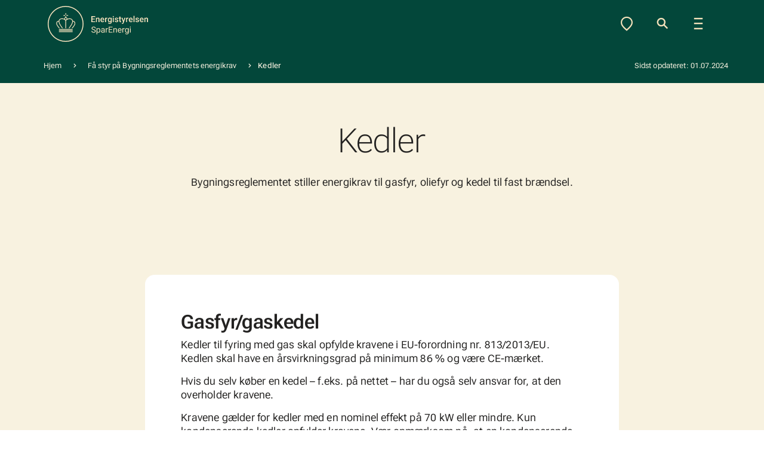

--- FILE ---
content_type: text/html; charset=UTF-8
request_url: https://sparenergi.dk/privat/bygningsreglementets-energikrav/kedler
body_size: 7243
content:
<!DOCTYPE html>
<html lang="da" dir="ltr" prefix="og: https://ogp.me/ns#">
  <head>
    <meta charset="utf-8" />
<script src="/sites/default/files/hotjar/hotjar.script.js?t8uj8c"></script>
<style>/* @see https://github.com/aFarkas/lazysizes#broken-image-symbol */.js img.lazyload:not([src]) { visibility: hidden; }/* @see https://github.com/aFarkas/lazysizes#automatically-setting-the-sizes-attribute */.js img.lazyloaded[data-sizes=auto] { display: block; width: 100%; }</style>
<meta name="browser_title" content="Energikrav til gasfyr, oliefyr og kedel til fast brændsel" />
<meta name="breadcrumb" content="Få styr på Bygningsreglementets energikrav|Kedler" />
<meta name="target_group" content="FO" />
<meta name="description" content="Se, hvilke krav Bygningsreglementet stiller til gasfyr, oliefyr og kedel til fast brændsel." />
<link rel="shortlink" href="https://sparenergi.dk/privat/bygningsreglementets-energikrav/kedler" />
<link rel="canonical" href="https://sparenergi.dk/privat/bygningsreglementets-energikrav/kedler" />
<meta property="og:site_name" content="Energistyrelsen" />
<meta property="og:type" content="General" />
<meta property="og:url" content="https://sparenergi.dk/privat/bygningsreglementets-energikrav/kedler" />
<meta property="og:title" content="Kedler" />
<meta property="og:description" content="Bygningsreglementet stiller energikrav til gasfyr, oliefyr og kedel til fast brændsel." />
<meta property="og:updated_time" content="2024-07-01T13:37:12+02:00" />
<meta property="article:published_time" content="2023-06-08T14:58:09+02:00" />
<meta property="article:modified_time" content="2024-07-01T13:37:12+02:00" />
<meta name="dcterms.title" content="Kedler | Energistyrelsen" />
<meta name="Generator" content="Drupal 10 (https://www.drupal.org)" />
<meta name="MobileOptimized" content="width" />
<meta name="HandheldFriendly" content="true" />
<meta name="viewport" content="width=device-width, initial-scale=1.0" />
<script type="text/javascript" id="CookieConsent" src="https://policy.app.cookieinformation.com/uc.js" data-culture="da"></script>
<link rel="icon" href="/themes/custom/sparenergi/favicon.ico" type="image/vnd.microsoft.icon" />
<link rel="alternate" hreflang="da" href="https://sparenergi.dk/privat/bygningsreglementets-energikrav/kedler" />

    <title>Energikrav til gasfyr, oliefyr og kedel til fast brændsel</title>
    <link rel="stylesheet" media="all" href="/sites/default/files/css/css_bvG6e_SIKbfbrD5d2FyXyApeKq78EDa96sMVqrnwzCY.css?delta=0&amp;language=da&amp;theme=sparenergi&amp;include=eJxNjlsKAyEQBC9k1iOFWe24wvhgWgnm9AlZwuavqaqPDirk8rsQLpy7gJQEutAMPtrsopvM0UIrXTFwitqsiOYXXBeTZNIP_uqLbLP2uWvmgej44aiwlH3StoveOJbmmv7M_WGtDtTo-cwd5rg4UL4P3wsVRCM" />
<link rel="stylesheet" media="all" href="/sites/default/files/css/css_cKUI1buyNabjh0HG30HRZM-ntro4ckgw3yhA9zAjFq8.css?delta=1&amp;language=da&amp;theme=sparenergi&amp;include=eJxNjlsKAyEQBC9k1iOFWe24wvhgWgnm9AlZwuavqaqPDirk8rsQLpy7gJQEutAMPtrsopvM0UIrXTFwitqsiOYXXBeTZNIP_uqLbLP2uWvmgej44aiwlH3StoveOJbmmv7M_WGtDtTo-cwd5rg4UL4P3wsVRCM" />

    <script type="application/json" data-drupal-selector="drupal-settings-json">{"path":{"baseUrl":"\/","pathPrefix":"","currentPath":"node\/162","currentPathIsAdmin":false,"isFront":false,"currentLanguage":"da"},"pluralDelimiter":"\u0003","suppressDeprecationErrors":true,"ajaxPageState":{"libraries":"[base64]","theme":"sparenergi","theme_token":null},"ajaxTrustedUrl":{"form_action_p_pvdeGsVG5zNF_XLGPTvYSKCf43t8qZYSwcfZl2uzM":true,"\/privat\/bygningsreglementets-energikrav\/kedler?ajax_form=1":true},"lazy":{"lazysizes":{"lazyClass":"lazyload","loadedClass":"lazyloaded","loadingClass":"lazyloading","preloadClass":"lazypreload","errorClass":"lazyerror","autosizesClass":"lazyautosizes","srcAttr":"data-src","srcsetAttr":"data-srcset","sizesAttr":"data-sizes","minSize":40,"customMedia":[],"init":true,"expFactor":1.5,"hFac":0.8,"loadMode":2,"loadHidden":true,"ricTimeout":0,"throttleDelay":125,"plugins":[]},"placeholderSrc":"","preferNative":true,"minified":true,"libraryPath":"\/libraries\/lazysizes"},"sparenergiAnchors":{"module-3033":"module-3033","module-2955":"module-2955","module-2956":"module-2956"},"ajax":{"edit-search":{"event":"click","callback":[{},"inputCallback"],"wrapper":"sparenergi-navigation-search","method":"after","progress":{"type":"none"},"url":"\/privat\/bygningsreglementets-energikrav\/kedler?ajax_form=1","httpMethod":"POST","dialogType":"ajax","submit":{"_triggering_element_name":"search","_triggering_element_value":""}},"edit-submit":{"event":"click","callback":[{},"ajaxCallback"],"wrapper":"sparenergi-navigation-service-menu","method":"after","disable-refocus":true,"progress":{"type":"none"},"url":"\/privat\/bygningsreglementets-energikrav\/kedler?ajax_form=1","httpMethod":"POST","dialogType":"ajax","submit":{"_triggering_element_name":"search","_triggering_element_value":""}}},"user":{"uid":0,"permissionsHash":"23a14d81a407ef49d80e852ed8e6e02a2ea7a6851fb51a3b39d96a3c131bac51"}}</script>
<script src="/sites/default/files/js/js_6-V0gJ9s_L_-L8kT_YvPpSLuM58xrSmkYSfPbnU6_cw.js?scope=header&amp;delta=0&amp;language=da&amp;theme=sparenergi&amp;include=[base64]"></script>
<script src="/modules/custom/sparenergi_tracking/js/siteimprove-consent-wrapper.js?v=1.x" data-siteimprove-url="https://siteimproveanalytics.com/js/siteanalyze_9642.js"></script>
<script src="/modules/custom/sparenergi_tracking/js/facebook-pixel-tracker.js?t8uj8c" async></script>

  </head>
  <body class="mobile-logo-dark target-fo header-collapsed path-node page-node-type-general">
        <a href="#main-content" class="visually-hidden focusable skip-link">
      Gå til hovedindhold
    </a>
    
      <div class="dialog-off-canvas-main-canvas" data-off-canvas-main-canvas>
    <div class="layout-container">

  
  



  <header class="bg-forest-green region region-header d-md-flex justify-content-md-between">
    <div class="header-logo">
  <a class="branding-data" href="/" rel="home" title="Energistyrelsen">
    <div class="logo-img" role="img" aria-label="Energistyrelsen logo"></div>
  </a>
</div>


    <div class="header-menu">
      <button class="menu-toggler " data-dropdown-target="block-service-menu" aria-label="Lokation" aria-controls="service-menu-dropdown" aria-expanded="false">
  <span class="icon-sparenergi icon-sparenergi-location"></span>
</button>
<div  id="block-service-menu" class="block-service-menu header-dropdown-menu w-100">
  <button class="menu-toggler" data-dropdown-target="block-service-menu" aria-expanded="false" aria-label="Luk">
    <span class="icon-sparenergi icon-sparenergi-close-thicker"></span>
  </button>
  <div class="menu-content" id="service-menu-dropdown">
    <div class="close-bar" role="button" aria-label="Luk">
      <span class="icon-sparenergi icon-sparenergi-minus-thicker" aria-hidden="true"></span>
    </div>
          <form class="sparenergi-navigation-service-menu sparenergi-address-finder-form-1 sparenergi-address-finder-form" id="sparenergi-navigation-service-menu" data-drupal-selector="sparenergi-navigation-service-menu" action="/privat/bygningsreglementets-energikrav/kedler" method="post" accept-charset="UTF-8">
  <div class="block-title h4" data-drupal-selector="edit-title">Indtast din adresse, og få gode råd til din bolig</div>
<div class="block-description body-2" data-drupal-selector="edit-description"><p>Indtast adresse, og få de tre mest effektive råd til energioptimering på adressen.</p>
</div>


<div data-drupal-selector="edit-container" id="edit-container" class="js-form-wrapper form-wrapper edit-container">



  <div class="js-form-item js-form-type-textfield form-type-textfield js-form-item-address form-item form-item-address form-group">
          <label for="edit-address" class="form-label">Indtast din adresse</label>
            <div class="input-group">
                    <span class="field-prefix input-group-text"> </span>
                    <input class="hidden-value-autocomplete form-item-address address-autocomplete-textfield form-autocomplete form-text form-control" data-drupal-selector="edit-address" data-autocomplete-path="/address/autocomplete" type="text" id="edit-address" name="address" value="" size="60" maxlength="128" placeholder="Indtast din adresse" />

                </div>
                  </div>
          <button aria-hidden="true" class="visually-hidden button js-form-submit form-submit btn btn-primary" data-drupal-selector="edit-submit" data-disable-refocus="true" type="submit" id="edit-submit" name="search" value=""></button>
</div>
  <input autocomplete="off" data-drupal-selector="form-mawzy8xclxtedfch5ejikiohuxoutnyvb8uyfpa1nhy" type="hidden" name="form_build_id" value="form-MAwzy8xclxtEDfch5eJIKIOhuXoutNYVb8UyfPA1NhY" class="form-control" />
  <input data-drupal-selector="edit-sparenergi-navigation-service-menu" type="hidden" name="form_id" value="sparenergi_navigation_service_menu" class="form-control" />


<div class="energy-labels-greyscale energy-labels-address js-form-wrapper form-wrapper edit-energy-labels" data-drupal-selector="edit-energy-labels" id="edit-energy-labels"></div>

</form>

      </div>
</div>
<button class="menu-toggler order-2 order-md-1" data-dropdown-target="block-search-block" aria-label="Søg" aria-controls="block-search-block" aria-expanded="false">
  <span class="icon-sparenergi icon-sparenergi-search-navigation"></span>
</button>
<div  class="sparenergi-navigation-search header-dropdown-menu w-100" id="block-search-block" data-drupal-selector="sparenergi-navigation-search">
  <button class="menu-toggler" data-dropdown-target="block-search-block" aria-expanded="false" aria-label="Luk">
    <span class="icon-sparenergi icon-sparenergi-close-thicker"></span>
  </button>
  <div class="menu-content" id="block-search-block">
    <div class="close-bar" role="button" aria-label="Luk">
      <span class="icon-sparenergi icon-sparenergi-minus-thicker" aria-hidden="true"></span>
    </div>
          <form action="/privat/bygningsreglementets-energikrav/kedler" method="post" id="sparenergi-navigation-search" accept-charset="UTF-8">
  

<div class="search-container js-form-wrapper form-wrapper edit-container" data-drupal-selector="edit-container" id="edit-container--2">



  <div class="js-form-item js-form-type-textfield form-type-textfield js-form-item-text form-item form-item-text form-group">
          <label for="edit-text" class="form-label">Søg</label>
            <div class="input-group">
                    <span class="field-prefix input-group-text"> </span>
                    <input data-drupal-selector="edit-text" type="text" id="edit-text" name="text" value="" size="60" maxlength="128" class="form-text form-control" />

                </div>
                  </div>
          <button aria-hidden="true" class="visually-hidden button js-form-submit form-submit btn btn-primary" tabindex="-1" data-drupal-selector="edit-search" type="submit" id="edit-search" name="search" value=""></button>
</div>


<div class="search-results js-form-wrapper form-wrapper edit-results" data-drupal-selector="edit-results" id="edit-results"></div>
  <input autocomplete="off" data-drupal-selector="form-cn8zpehsutk8nh7mywbmzwu1cv9loiqcuvxsjnclnoq" type="hidden" name="form_build_id" value="form-Cn8ZpeHsUTk8Nh7mywBMzwU1CV9loiqCuvXSjnclNOQ" class="form-control" />
  <input data-drupal-selector="edit-sparenergi-navigation-search" type="hidden" name="form_id" value="sparenergi_navigation_search" class="form-control" />

</form>

      </div>
</div>
<button class="menu-toggler order-1" data-dropdown-target="block-sparenergi-navigation" aria-label="Navigation" aria-controls="block-sparenergi-navigation" aria-expanded="false">
  <span class="icon-sparenergi icon-sparenergi-burgermenu"></span>
</button>
<div  id="block-sparenergi-navigation" class="block block-menu navigation menu--sparenergi-navigation header-dropdown-menu w-100">
  <button class="menu-toggler" data-dropdown-target="block-sparenergi-navigation" aria-expanded="false" aria-label="Luk">
    <span class="icon-sparenergi icon-sparenergi-close-thicker"></span>
  </button>
  <div class="menu-content" id="block-sparenergi-navigation">
    <div class="close-bar" role="button" aria-label="Luk">
      <span class="icon-sparenergi icon-sparenergi-minus-thicker" aria-hidden="true"></span>
    </div>
        <nav role="navigation" aria-labelledby="block-sparenergi-navigation-menu">
                  
    <div class="visually-hidden" id="block-sparenergi-navigation-menu">Navigation</div>
    

    




<div class="menu-wrapper swiper" id="menu-navigation-slider">
  <div class="menu menu-top swiper-wrapper">
                <div class="menu-item menu-item--active swiper-slide">
        <a href="https://sparenergi.dk">Privat</a>
      </div>
                <div class="menu-item swiper-slide">
        <a href="https://sparenergi.dk/erhverv">Erhverv</a>
      </div>
                <div class="menu-item swiper-slide">
        <a href="https://sparenergi.dk/partner">Partner</a>
      </div>
      </div>
  <div class="slide-nav slide-nav-prev" aria-label="Forrige link"></div>
  <div class="slide-nav slide-nav-next" aria-label="Næste link"></div>
</div>

              <ul  class="menu" >
                      <li class="menu-item">
          <span>Jeg vil gerne</span>
                              <ul  class="menu" >
                      <li class="menu-item">
          <a href="/hverdag" data-drupal-link-system-path="node/21">Spare energi i hverdagen</a>
                  </li>
                      <li class="menu-item">
          <a href="/privat/tid-til-skifte-varmekilde" data-drupal-link-system-path="node/56">Skifte varmekilde</a>
                  </li>
                      <li class="menu-item">
          <a href="/privat/skal-du-renovere-din-bolig" data-drupal-link-system-path="node/55">Renovere bolig</a>
                  </li>
                      <li class="menu-item">
          <a href="/privat/soeg-tilskud" data-drupal-link-system-path="node/54">Søge tilskud</a>
                  </li>
                      <li class="menu-item">
          <a href="/privat/raadgivningen" data-drupal-link-system-path="node/83">Få gratis rådgivning</a>
                  </li>
          </ul>
  
                  </li>
                      <li class="menu-item">
          <span>Aktuelt</span>
                              <ul  class="menu" >
                      <li class="menu-item">
          <a href="/privat/brug-dit-energimaerke-som-ny-husejer" data-drupal-link-system-path="node/643">Ny husejer?</a>
                  </li>
                      <li class="menu-item">
          <a href="/privat/renover-i-stedet-bygge-nyt" data-drupal-link-system-path="node/624">Giv dit gamle hus nyt liv med renovering</a>
                  </li>
                      <li class="menu-item">
          <a href="https://sparenergi.dk/lejlighed">God energi til enhver lejlighed</a>
                  </li>
          </ul>
  
                  </li>
          </ul>
  
      
  </nav>
  </div>
</div>

    </div>
  </header>


  
  

    <div class="region-breadcrumb-new bg-forest-green region region-breadcrumb">
    <div id="block-brodkrummer" class="block block-system block-system-breadcrumb-block">
  
    
          <div class="breadcrumb-height container d-lg-flex justify-content-between align-items-center">
      <nav class="breadcrumb" aria-label="breadcrumb">
        <span>Du er her:</span>
        <ol>
                      <li class="breadcrumb-item">
                              <a href="/">Hjem</a>
                          </li>
                      <li class="breadcrumb-item">
                              <a href="/privat/bygningsreglementets-energikrav">Få styr på Bygningsreglementets energikrav</a>
                          </li>
                      <li class="breadcrumb-item">
                              Kedler
                          </li>
                  </ol>
      </nav>
              <div class="last-updated body-3 py-3">
                    <span>Sidst opdateret: 01.07.2024</span>
        </div>
          </div>

  </div>

  </div>


  

  
  
  <main>
    <a id="main-content" tabindex="-1"></a>
    <div  class="layout-content">
        <div class="region region-content">
    <div data-drupal-messages-fallback class="hidden"></div><div id="block-sitewidealert" class="block block-sitewide-alert-block">
  
    
      
  </div>


  <article  class="color-scheme color-scheme-sand light-color-scheme mobile-header node node--type-general node--view-mode-full landing-type--">
          <div class="hero-content container py-8">
                  <div class="row justify-content-center text-align-center">
            <div class="col-sm-12 col-md-7 col-lg-8">
              

  <h1 class="field field--name-title"><span>Kedler</span></h1>

              <div class="body-1">

                    <div class="prose clearfix text-formatted field field--name-field-description field__item"><p>Bygningsreglementet stiller energikrav til gasfyr, oliefyr og kedel til fast brændsel.</p>
</div>
            </div>
            </div>
          </div>
              </div>
    
    <div class="main-content">
      

            <div class="field field--name-field-section field__items">
                  <div class="field__item">




  <div id="module-2956" class="color-scheme color-scheme-sand light-color-scheme paragraph paragraph--type--rich-text-editor background-position-left" >
                <div class="paragraph-content container">
                          

  <div class="field field--name-field-section field__items">
          




  <div id="module-2955" class="paragraph paragraph--type--ckeditor background-position-left row justify-content-center p-0" >
                <div class="color-scheme color-scheme-white light-color-scheme col-12 col-lg-8 body-1 paragraph-content">
                  

                    <div class="prose field field--name-field-text field__item"><h3>Gasfyr/gaskedel</h3>
<p>Kedler til fyring med gas skal opfylde kravene i EU-forordning nr. 813/2013/EU. Kedlen skal have en årsvirkningsgrad på minimum 86 % og være CE-mærket.</p>
<p>Hvis du selv køber en kedel – f.eks. på nettet – har du også selv ansvar for, at den overholder kravene.</p>
<p>Kravene gælder for kedler med en nominel effekt på 70 kW eller mindre. Kun kondenserende kedler opfylder kravene. Vær opmærksom på, at en kondenserende kedel skal tilsluttes et afløb.</p>
<h3>Oliefyr/oliekedel</h3>
<p>Kedler til fyring med olie skal opfylde kravene i EU-forordning nr. 813/2013/EU. Kedlen skal have en årsvirkningsgrad på minimum 86 % og være CE-mærket.</p>
<p>Køber du selv en kedel – f.eks. på nettet – har du også selv ansvar for, at den overholder kravene.</p>
<p>Kravene gælder kedler med en nominel effekt på 70 kW eller mindre. Du kan f.eks. opfylde kravene med en kondenserende kedel. Vær opmærksom på, at en kondenserende kedel skal tilsluttes et afløb.</p>
<p>I fjernvarme- og naturgasområder er det efter den 1. juli 2016 ikke længere muligt at udskifte en ældre oliekedel til en ny. Der må ikke installeres oliekedler i nybyggeri.</p>
<h3>Kedel til fast brændsel (biomasse, biobrændsel, kul og koks)</h3>
<ul>
<li>Virkningsgrad mindst som kedelklasse 5 i standarden DS/EN 303-5</li>
<li>Miljøministeriets emissionskrav skal også opfyldes.</li>
</ul>
</div>
            
      </div>
      </div>

      </div>

              </div>
      </div>
</div>
                  <div class="field__item">




  <div id="module-3033" class="color-scheme color-scheme-sand light-color-scheme paragraph paragraph--type--section-navigation background-position-left" >
                <div class="paragraph-content container">
                  
  
  
  
    
  
    
  
    
  
    
  
    
  
  


  <div class="h5 m-0">

                    <div class="field field--name-field-label field__item"><span>Energikrav</span></div>
            </div>
  

  <h2 class="h3 prose field field--name-field-title field__item"><p>Find krav til den bygningsdel, du skal udskifte eller renovere</p>
</h2>

    
<div  class="accordion accordion--style_three section-navigation--items" id="accordion-3033">
      <div  class="accordion--row ">
                  <div  class="accordion__items ">
                  
            
  


<div  class="mx-0 accordion-item section-navigation--item" data-tab-id="id--tag-og-loft-">
  <div class="accordion-header" id="heading-id--tag-og-loft-">
    <div  class="d-flex px-3 my-0 border-0 style-three accordion-header-content ">
            <span  class="container mx-auto my-0 px-0 accordion-header--children-wrapper " role="tab">
                    <span  class="d-flex flex-md-column align-items-center align-items-md-start justify-content-between accordion-header--children">          <span class="section-navigation--icon d-none d-md-block text-sunset mb-2 icon-sparenergi-roof"></span>
        <h3 class="h3">Tag og loft</h3>
  </span>
                    </span>
            <button  class="accordion-arrow-down-icon d-md-none accordion-button" data-bs-toggle="collapse" data-bs-target="#id--tag-og-loft-" aria-expanded="false" aria-controls="id--tag-og-loft-" aria-label="Læs mere"></button>
    </div>
  </div>
    <div id="id--tag-og-loft-"  class="accordion-collapse collapse accordion-body--wrapper d-md-block d-lg-block" role="tabpanel" aria-labelledby="heading-id--tag-og-loft-"data-bs-parent=#accordion-3033>
    <div  class="py-0 accordion-body ">
                <div  class="section-navigation-link body-1"><a href="https://sparenergi.dk/privat/bygningsreglementets-energikrav/tag-eller-tagetage">Tag eller tagetage</a></div>
      
    </div>
  </div>
</div>

                  
            
  


<div  class="mx-0 accordion-item section-navigation--item" data-tab-id="id--gulv-og-klder-">
  <div class="accordion-header" id="heading-id--gulv-og-klder-">
    <div  class="d-flex px-3 my-0 border-0 style-three accordion-header-content ">
            <span  class="container mx-auto my-0 px-0 accordion-header--children-wrapper " role="tab">
                    <span  class="d-flex flex-md-column align-items-center align-items-md-start justify-content-between accordion-header--children">          <span class="section-navigation--icon d-none d-md-block text-sunset mb-2 icon-sparenergi-house"></span>
        <h3 class="h3">Gulv og kælder</h3>
  </span>
                    </span>
            <button  class="accordion-arrow-down-icon d-md-none accordion-button" data-bs-toggle="collapse" data-bs-target="#id--gulv-og-klder-" aria-expanded="false" aria-controls="id--gulv-og-klder-" aria-label="Læs mere"></button>
    </div>
  </div>
    <div id="id--gulv-og-klder-"  class="accordion-collapse collapse accordion-body--wrapper d-md-block d-lg-block" role="tabpanel" aria-labelledby="heading-id--gulv-og-klder-"data-bs-parent=#accordion-3033>
    <div  class="py-0 accordion-body ">
                <div  class="section-navigation-link body-1"><a href="https://sparenergi.dk/privat/bygningsreglementets-energikrav/gulvkonstruktion">Gulv</a></div>
      
    </div>
  </div>
</div>

                  
            
  


<div  class="mx-0 accordion-item section-navigation--item" data-tab-id="id--rr-">
  <div class="accordion-header" id="heading-id--rr-">
    <div  class="d-flex px-3 my-0 border-0 style-three accordion-header-content ">
            <span  class="container mx-auto my-0 px-0 accordion-header--children-wrapper " role="tab">
                    <span  class="d-flex flex-md-column align-items-center align-items-md-start justify-content-between accordion-header--children">          <span class="section-navigation--icon d-none d-md-block text-sunset mb-2 icon-sparenergi-district_heating_1"></span>
        <h3 class="h3">Rør</h3>
  </span>
                    </span>
            <button  class="accordion-arrow-down-icon d-md-none accordion-button" data-bs-toggle="collapse" data-bs-target="#id--rr-" aria-expanded="false" aria-controls="id--rr-" aria-label="Læs mere"></button>
    </div>
  </div>
    <div id="id--rr-"  class="accordion-collapse collapse accordion-body--wrapper d-md-block d-lg-block" role="tabpanel" aria-labelledby="heading-id--rr-"data-bs-parent=#accordion-3033>
    <div  class="py-0 accordion-body ">
                <div  class="section-navigation-link body-1"><a href="https://sparenergi.dk/privat/bygningsreglementets-energikrav/varmeroer-og-roer-til-varmt-brugsvand">Varmerør og rør til varmt brugsvand</a></div>
      
    </div>
  </div>
</div>

                  
            
  


<div  class="mx-0 accordion-item section-navigation--item" data-tab-id="id--vinduer-og-dre-">
  <div class="accordion-header" id="heading-id--vinduer-og-dre-">
    <div  class="d-flex px-3 my-0 border-0 style-three accordion-header-content ">
            <span  class="container mx-auto my-0 px-0 accordion-header--children-wrapper " role="tab">
                    <span  class="d-flex flex-md-column align-items-center align-items-md-start justify-content-between accordion-header--children">          <span class="section-navigation--icon d-none d-md-block text-sunset mb-2 icon-sparenergi-window"></span>
        <h3 class="h3">Vinduer og døre</h3>
  </span>
                    </span>
            <button  class="accordion-arrow-down-icon d-md-none accordion-button" data-bs-toggle="collapse" data-bs-target="#id--vinduer-og-dre-" aria-expanded="false" aria-controls="id--vinduer-og-dre-" aria-label="Læs mere"></button>
    </div>
  </div>
    <div id="id--vinduer-og-dre-"  class="accordion-collapse collapse accordion-body--wrapper d-md-block d-lg-block" role="tabpanel" aria-labelledby="heading-id--vinduer-og-dre-"data-bs-parent=#accordion-3033>
    <div  class="py-0 accordion-body ">
                <div  class="section-navigation-link body-1"><a href="https://sparenergi.dk/privat/bygningsreglementets-energikrav/nye-facadevinduer">Facadevinduer</a></div>
          <div  class="section-navigation-link body-1"><a href="https://sparenergi.dk/privat/bygningsreglementets-energikrav/ovenlysvinduer">Ovenlysvinduer</a></div>
          <div  class="section-navigation-link body-1"><a href="https://sparenergi.dk/privat/bygningsreglementets-energikrav/ovenlyskupler">Ovenlyskupler</a></div>
          <div  class="section-navigation-link body-1"><a href="https://sparenergi.dk/privat/bygningsreglementets-energikrav/yderdoere-porte-og-lemme">Yderdøre, porte og lemme</a></div>
      
    </div>
  </div>
</div>

                  
            
  


<div  class="mx-0 accordion-item section-navigation--item" data-tab-id="id--ydervgge-">
  <div class="accordion-header" id="heading-id--ydervgge-">
    <div  class="d-flex px-3 my-0 border-0 style-three accordion-header-content ">
            <span  class="container mx-auto my-0 px-0 accordion-header--children-wrapper " role="tab">
                    <span  class="d-flex flex-md-column align-items-center align-items-md-start justify-content-between accordion-header--children">          <span class="section-navigation--icon d-none d-md-block text-sunset mb-2 icon-sparenergi-insulation"></span>
        <h3 class="h3">Ydervægge</h3>
  </span>
                    </span>
            <button  class="accordion-arrow-down-icon d-md-none accordion-button" data-bs-toggle="collapse" data-bs-target="#id--ydervgge-" aria-expanded="false" aria-controls="id--ydervgge-" aria-label="Læs mere"></button>
    </div>
  </div>
    <div id="id--ydervgge-"  class="accordion-collapse collapse accordion-body--wrapper d-md-block d-lg-block" role="tabpanel" aria-labelledby="heading-id--ydervgge-"data-bs-parent=#accordion-3033>
    <div  class="py-0 accordion-body ">
                <div  class="section-navigation-link body-1"><a href="https://sparenergi.dk/privat/bygningsreglementets-energikrav/naar-du-renoverer-ydervaeggen">Ydervægge</a></div>
      
    </div>
  </div>
</div>

                  
            
  


<div  class="mx-0 accordion-item section-navigation--item" data-tab-id="id--installationer-">
  <div class="accordion-header" id="heading-id--installationer-">
    <div  class="d-flex px-3 my-0 border-0 style-three accordion-header-content ">
            <span  class="container mx-auto my-0 px-0 accordion-header--children-wrapper " role="tab">
                    <span  class="d-flex flex-md-column align-items-center align-items-md-start justify-content-between accordion-header--children">          <span class="section-navigation--icon d-none d-md-block text-sunset mb-2 icon-sparenergi-tool"></span>
        <h3 class="h3">Installationer</h3>
  </span>
                    </span>
            <button  class="accordion-arrow-down-icon d-md-none accordion-button" data-bs-toggle="collapse" data-bs-target="#id--installationer-" aria-expanded="false" aria-controls="id--installationer-" aria-label="Læs mere"></button>
    </div>
  </div>
    <div id="id--installationer-"  class="accordion-collapse collapse accordion-body--wrapper d-md-block d-lg-block" role="tabpanel" aria-labelledby="heading-id--installationer-"data-bs-parent=#accordion-3033>
    <div  class="py-0 accordion-body ">
                <div  class="section-navigation-link body-1"><a href="https://sparenergi.dk/privat/bygningsreglementets-energikrav/kedler">Kedler</a></div>
          <div  class="section-navigation-link body-1"><a href="https://sparenergi.dk/privat/bygningsreglementets-energikrav/jordvarmepumper">Jordvarmepumper</a></div>
          <div  class="section-navigation-link body-1"><a href="https://sparenergi.dk/privat/bygningsreglementets-energikrav/luft-til-luft-varmepumper">Luft til luft-varmepumper</a></div>
          <div  class="section-navigation-link body-1"><a href="https://sparenergi.dk/privat/bygningsreglementets-energikrav/luft-til-vand-varmepumper">Luft til vand-varmepumper</a></div>
          <div  class="section-navigation-link body-1"><a href="https://sparenergi.dk/privat/bygningsreglementets-energikrav/cirkulationspumper">Cirkulationspumper</a></div>
          <div  class="section-navigation-link body-1"><a href="https://sparenergi.dk/privat/bygningsreglementets-energikrav/mekanisk-ventilation">Mekanisk ventilation</a></div>
      
    </div>
  </div>
</div>

              </div>
    </div>
  </div>



      </div>
      </div>
</div>
              </div>
      
    </div>
  </article>

  </div>

    </div>
  </main>

      <footer class="bg-charcoal py-8 py-lg-10">
  <div class="container">
    <div class="row mb-6 mb-lg-9">
      <div class="col-sm-3 col-lg-4 footer__slogan text-cream h3-sm">
        <div class="tex2jax_process">
<div class="tex2jax_process">
<div class="tex2jax_process">
<div class="tex2jax_process">
<div class="tex2jax_process">
<div class="tex2jax_process">
<div class="tex2jax_process">
<div class="tex2jax_process">
<p>SparEnergi giver inspiration, viden og råd til, hvordan du får mest ud af energien.</p>
</div>
</div>
</div>
</div>
</div>
</div>
</div>
</div>

      </div>
    </div>
    <div class="row">
      
  
  <div class="col-12 col-lg-3 mb-6 footer__links body-2">
                          <div class="pb-2 footer__menu-item">
        <a href="https://sparenergi.dk/privat/raadgivningen" class="link-sand">Gratis rådgivning</a>
      </div>
                      <div class="pb-2 footer__menu-item">
        <a href="https://sparenergi.dk/privat/om-sparenergi" class="link-sand">Om SparEnergi</a>
      </div>
                      <div class="pb-2 footer__menu-item">
        <a href="https://sparenergi.dk/privat/brug-af-indhold-fra-sparenergi" class="link-sand">Brug af indhold</a>
      </div>
                      <div class="pb-2 footer__menu-item">
        <a href="https://sparenergi.dk/privat/energipriser-paa-sparenergi" title="Se hvordan vi bruger energipriserne" class="link-sand">Energipriser</a>
      </div>
                      <div class="footer__menu-item">
        <a href="https://ens.dk/om-ensdk/privatlivs-og-cookiepolitik" class="link-sand">Cookies og privatliv</a>
      </div>
      </div>
  <div class="col-12 col-lg-3 mb-6 footer__links body-2">
                          <div class="pb-2 footer__menu-item">
        <a href="https://was.digst.dk/sparenergi-dk" class="link-sand">Tilgængelighedserklæring</a>
      </div>
                      <div class="pb-2 footer__menu-item">
        <a href="https://old.sparenergi.dk/forbruger/materialer" class="link-sand">Materialer</a>
      </div>
                      <div class="pb-2 footer__menu-item">
        <a href="https://sparenergi.dk/privat/saadan-faar-du-fat-i-os" class="link-sand">Kontakt os</a>
      </div>
                      <div class="pb-2 footer__menu-item">
        <a href="https://nyheder.sparenergi.dk/privat" class="link-sand">Tilmeld nyhedsbrev</a>
      </div>
                      <div class="footer__menu-item">
        <a href="https://sparenergi.dk/partner" class="link-sand">Partner</a>
      </div>
      </div>
  <div class="col-12 col-lg-3 mb-6 footer__links body-2">
                          <div class="pb-2 footer__menu-item">
        <a href="https://sparenergi.dk/" title="SparEnergis indhold til privatsegmentet" class="link-sand">Privat</a>
      </div>
                      <div class="pb-2 footer__menu-item">
        <a href="https://sparenergi.dk/erhverv" title="SparEnergis indhold til erhvervssegmentet" class="link-sand">Erhverv</a>
      </div>
                      <div class="footer__menu-item">
        <a href="https://sparenergi.dk/offentlig" title="SparEnergis indhold til det offentlige" class="link-sand">Offentlig</a>
      </div>
      </div>



      <div class="col-12 col-lg-3 order-lg-first text-oak me-auto footer__address body-2">
                  <div class="mb-3">
            <img src="/sites/default/files/variables/images/Logo_Ikon_Hvid_RGB_0.png" alt="Logo - energistyrelsen" />
          </div>
                <div class="tex2jax_process">
<div class="tex2jax_process">
<div class="tex2jax_process">
<div class="tex2jax_process">
<div class="tex2jax_process">
<div class="tex2jax_process">
<div class="tex2jax_process">
<div class="tex2jax_process">
<p><strong>Energistyrelsen</strong><br>Carsten Niebuhrs Gade 43, 1577 Kbh. V<br><a href="http://www.ens.dk">www.ens.dk</a></p>
</div>
</div>
</div>
</div>
</div>
</div>
</div>
</div>

      </div>
    </div>
  </div>
</footer>

  
</div>

  </div>

    
    <script src="/sites/default/files/js/js_Ak6T3iDVxJH7zN0GRTeV-0X9_2NpUMjDVIkThiHgkFE.js?scope=footer&amp;delta=0&amp;language=da&amp;theme=sparenergi&amp;include=[base64]"></script>

  </body>
</html>


--- FILE ---
content_type: application/javascript
request_url: https://sparenergi.dk/modules/custom/sparenergi_tracking/js/facebook-pixel-tracker.js?t8uj8c
body_size: 1234
content:
/**
 * @file
 * Facebook Pixel initialization and TOS30 tracker with cookie consent.
 * Loads the Facebook Pixel library only when cookie_cat_statistic consent is given.
 */

(function () {
  'use strict';

  /**
   * Initialize Facebook Pixel and TOS30 tracking.
   */
  function initializeFacebookPixel() {
    // Initialize Facebook Pixel.
    !function (f,b,e,v,n,t,s) {
    if(f.fbq) { return;
    }n = f.fbq = function () {
    n.callMethod ?
    n.callMethod.apply(n,arguments):n.queue.push(arguments)};
    if(!f._fbq) { f._fbq = n;
    }n.push = n;n.loaded = !0;n.version = '2.0';
    n.queue = [];t = b.createElement(e);t.async = !0;
    t.src = v;s = b.getElementsByTagName(e)[0];
    s.parentNode.insertBefore(t,s)}(window, document,'script',
    'https://connect.facebook.net/en_US/fbevents.js');

    fbq('init', '837307542243729');
    fbq('track', 'PageView');

    // TOS30 30-second engagement tracker.
    const STORAGE_KEY = 'tos30_tracked';
    const SESSION_START_KEY = 'tos30_session_start';
    const THRESHOLD_MS = 30000; // 30 seconds in milliseconds
    let tos30IntervalId = null;
    let tos30Tracked = sessionStorage.getItem(STORAGE_KEY) === 'true';

    // Initialize session start time if not set
    if (!sessionStorage.getItem(SESSION_START_KEY)) {
      sessionStorage.setItem(SESSION_START_KEY, Date.now());
    }

    /**
     * Check if TOS30 event should be triggered and track it.
     */
    function checkAndTrackTOS30() {
      // If already tracked in this session, don't track again.
      if (tos30Tracked) {
        if (tos30IntervalId !== null) {
          clearInterval(tos30IntervalId);
          tos30IntervalId = null;
        }
        return;
      }

      const sessionStart = parseInt(sessionStorage.getItem(SESSION_START_KEY), 10);
      const currentTime = Date.now();
      const elapsedTime = currentTime - sessionStart;

      // If 30 seconds have elapsed, track the event.
      if (elapsedTime >= THRESHOLD_MS) {
        fbq('track', 'TOS30');
        sessionStorage.setItem(STORAGE_KEY, 'true');
        tos30Tracked = true;
        if (tos30IntervalId !== null) {
          clearInterval(tos30IntervalId);
          tos30IntervalId = null;
        }
      }
    }

    /**
     * Setup periodic check only if TOS30 hasn't been tracked yet.
     */
    function setupInterval() {
      if (!tos30Tracked && tos30IntervalId === null) {
        tos30IntervalId = setInterval(checkAndTrackTOS30, 5000);
      }
    }

    // Check on page load.
    document.addEventListener('DOMContentLoaded', checkAndTrackTOS30);

    // Also check immediately in case DOM is already loaded.
    if (document.readyState === 'interactive' || document.readyState === 'complete') {
      checkAndTrackTOS30();
    }

    // Setup interval only if not already tracked.
    setupInterval();

    // Check when page gains focus (user returns to tab).
    window.addEventListener('focus', () => {
      checkAndTrackTOS30();
      setupInterval();
    });
  }

  // Wait for consent to be given before initializing Facebook Pixel.
  window.addEventListener('CookieInformationConsentGiven', function (event) {
    if (CookieInformation.getConsentGivenFor('cookie_cat_marketing')) {
      initializeFacebookPixel();
    }
  }, false);

  // Also check if consent was already given (page reload after consent).
  if (typeof CookieInformation !== 'undefined' &&
      typeof CookieInformation.getConsentGivenFor === 'function' &&
      CookieInformation.getConsentGivenFor('cookie_cat_marketing')) {
    initializeFacebookPixel();
  }
})();
